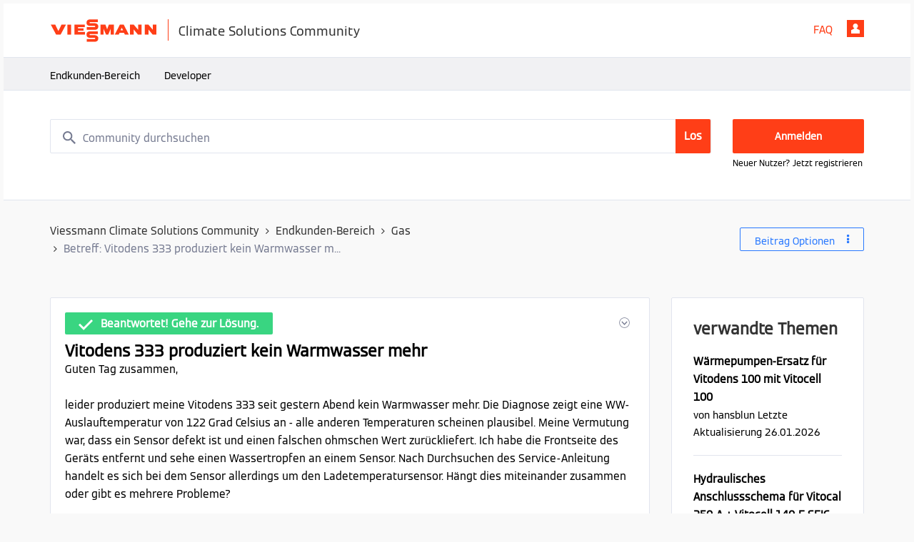

--- FILE ---
content_type: text/html; charset=UTF-8
request_url: https://community.viessmann.de/t5/Gas/Vitodens-333-produziert-kein-Warmwasser-mehr/m-p/440570
body_size: 1934
content:
<!DOCTYPE html>
<html lang="en">
<head>
    <meta charset="utf-8">
    <meta name="viewport" content="width=device-width, initial-scale=1">
    <title></title>
    <style>
        body {
            font-family: "Arial";
        }
    </style>
    <script type="text/javascript">
    window.awsWafCookieDomainList = ['www.viessmann-community.com','community.viessmann.de'];
    window.gokuProps = {
"key":"AQIDAHjcYu/GjX+QlghicBgQ/7bFaQZ+m5FKCMDnO+vTbNg96AH/fBFvfaA7K+1KaCan9LfqAAAAfjB8BgkqhkiG9w0BBwagbzBtAgEAMGgGCSqGSIb3DQEHATAeBglghkgBZQMEAS4wEQQMC0MccU5LrjWeBYrCAgEQgDs9i1wajYjyIVjI2IzdrlZ4K2f21dKYEHUFtx2cjX7w+A575drMLSELMlZIz+Gywfe6XhEbXsw2JTDb0A==",
          "iv":"EkQVJAFSPwAACccl",
          "context":"HXP/OlEeeMvmEgzRjOkfOKAFjYkZHnSH1BmNpQFUrTPBR0sP5gaNSmjke2Pz+CHVBT2iUrZUXUrLTT07492tyawFfNnx27POvMp3Z8uaUPHPzPTjeWnNiw/OthZHyvhHz7aIzyqY3GaGnZpqH10RquT5IJe+4ndI0KgeXnLhWPRZ5MDcz8VvO1KYhvt6HU5IiBqgqZyxh340dacR2YEP6GxB7uSIZOy/2am59shOxdLTaeb06hWJmuxCT1ZKFvR/Iqk0kasndLUH/7/u/ptr7PrVApTuwGoxML8cVeSUZYRFBCGFbcjTUOcHftrFsj/ipGyl8HuiTvPdsGpDAO8ggqy/XxhnFNno96eypE1gQTekJJIAfzS+GinVPb9dp4Wr9VWYfxwcnMgMQISI81d3/hvyUl/mpShMGL3jACk="
};
    </script>
    <script src="https://bc0439715fa6.967eb88d.us-east-2.token.awswaf.com/bc0439715fa6/9aefd2eba9c3/76bfc4bbc641/challenge.js"></script>
</head>
<body>
    <div id="challenge-container"></div>
    <script type="text/javascript">
        AwsWafIntegration.saveReferrer();
        AwsWafIntegration.checkForceRefresh().then((forceRefresh) => {
            if (forceRefresh) {
                AwsWafIntegration.forceRefreshToken().then(() => {
                    window.location.reload(true);
                });
            } else {
                AwsWafIntegration.getToken().then(() => {
                    window.location.reload(true);
                });
            }
        });
    </script>
    <noscript>
        <h1>JavaScript is disabled</h1>
        In order to continue, we need to verify that you're not a robot.
        This requires JavaScript. Enable JavaScript and then reload the page.
    </noscript>
</body>
</html>